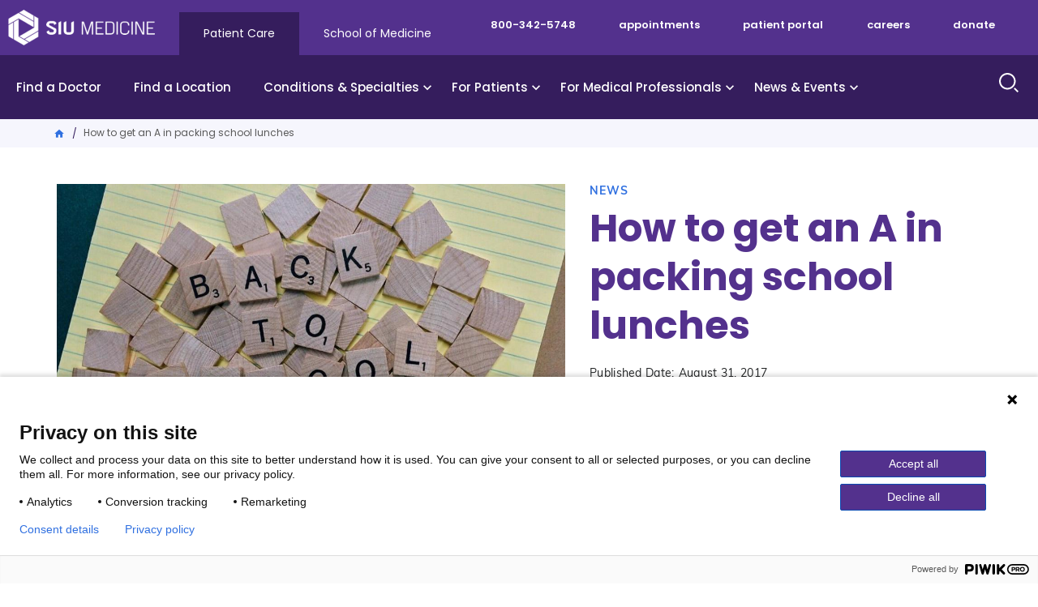

--- FILE ---
content_type: text/html; charset=UTF-8
request_url: https://www.siumed.org/pr/highlights/how-get-packing-school-lunches.html
body_size: 9098
content:

<!DOCTYPE html>
<html lang="en" dir="ltr" prefix="content: http://purl.org/rss/1.0/modules/content/  dc: http://purl.org/dc/terms/  foaf: http://xmlns.com/foaf/0.1/  og: http://ogp.me/ns#  rdfs: http://www.w3.org/2000/01/rdf-schema#  schema: http://schema.org/  sioc: http://rdfs.org/sioc/ns#  sioct: http://rdfs.org/sioc/types#  skos: http://www.w3.org/2004/02/skos/core#  xsd: http://www.w3.org/2001/XMLSchema# ">
  <head>
    <meta charset="utf-8" />
<meta name="description" content="School is back in session and that means the four Rs: Reading, wRiting, aRithmetic and eating Right. To help your kids continue to eat healthy while at school, we asked SIU School of Medicine registered dietitian Cheryl Burns some common questions parents have about packing their kids’ lunches.  " />
<link rel="canonical" href="https://www.siumed.org/pr/highlights/how-get-packing-school-lunches.html" />
<meta name="twitter:card" content="summary_large_image" />
<meta name="twitter:description" content="School is back in session and that means the four Rs: Reading, wRiting, aRithmetic and eating Right. To help your kids continue to eat healthy while at school, we asked SIU School of Medicine registered dietitian Cheryl Burns some common questions parents have about packing their kids’ lunches.  " />
<meta name="twitter:title" content="How to get an A in packing school lunches" />
<meta name="Generator" content="Drupal 10 (https://www.drupal.org)" />
<meta name="MobileOptimized" content="width" />
<meta name="HandheldFriendly" content="true" />
<meta name="viewport" content="width=device-width, initial-scale=1.0" />
<script type="application/ld+json">{
    "@context": "https://schema.org",
    "@graph": [
        {
            "@type": "MedicalOrganization",
            "@id": "https://www.siumed.org/pr/highlights/how-get-packing-school-lunches.html",
            "url": "https://www.siumed.org/pr/highlights/how-get-packing-school-lunches.html",
            "description": "School is back in session and that means the four Rs: Reading, wRiting, aRithmetic and eating Right. To help your kids continue to eat healthy while at school, we asked SIU School of Medicine registered dietitian Cheryl Burns some common questions parents have about packing their kids’ lunches.  ",
            "sameAs": [
                "https://www.facebook.com/siumed.edu",
                "https://twitter.com/siusom",
                "https://www.youtube.com/user/SIUSOMandHC",
                "https://www.instagram.com/siu_medicine"
            ],
            "name": "SIU Medicine How to get an A in packing school lunches",
            "telephone": "800-342-5748",
            "logo": {
                "@type": "ImageObject",
                "url": "https://www.siumed.org/themes/custom/siu/images/Logo_medicine.png",
                "width": "181px",
                "height": "44px"
            },
            "image": {
                "@type": "ImageObject",
                "url": "https://www.siumed.org/sites/default/files/styles/hero_tall_2x/public/2024-11/web%20cover%202.jpg",
                "width": "1100",
                "height": "600"
            },
            "address": {
                "@type": "PostalAddress",
                "streetAddress": "801 N Rutledge St",
                "addressLocality": "Springfield",
                "addressRegion": "IL",
                "postalCode": "62702",
                "addressCountry": "US"
            }
        }
    ]
}</script>
<link rel="icon" href="/themes/custom/siu/favicon.ico" type="image/vnd.microsoft.icon" />

    <title>How to get an A in packing school lunches</title>
    <link rel="stylesheet" media="all" href="/themes/contrib/stable/css/core/components/progress.module.css?t9lgzn" />
<link rel="stylesheet" media="all" href="/themes/contrib/stable/css/core/components/ajax-progress.module.css?t9lgzn" />
<link rel="stylesheet" media="all" href="/themes/contrib/stable/css/system/components/align.module.css?t9lgzn" />
<link rel="stylesheet" media="all" href="/themes/contrib/stable/css/system/components/fieldgroup.module.css?t9lgzn" />
<link rel="stylesheet" media="all" href="/themes/contrib/stable/css/system/components/container-inline.module.css?t9lgzn" />
<link rel="stylesheet" media="all" href="/themes/contrib/stable/css/system/components/clearfix.module.css?t9lgzn" />
<link rel="stylesheet" media="all" href="/themes/contrib/stable/css/system/components/details.module.css?t9lgzn" />
<link rel="stylesheet" media="all" href="/themes/contrib/stable/css/system/components/hidden.module.css?t9lgzn" />
<link rel="stylesheet" media="all" href="/themes/contrib/stable/css/system/components/item-list.module.css?t9lgzn" />
<link rel="stylesheet" media="all" href="/themes/contrib/stable/css/system/components/js.module.css?t9lgzn" />
<link rel="stylesheet" media="all" href="/themes/contrib/stable/css/system/components/nowrap.module.css?t9lgzn" />
<link rel="stylesheet" media="all" href="/themes/contrib/stable/css/system/components/position-container.module.css?t9lgzn" />
<link rel="stylesheet" media="all" href="/themes/contrib/stable/css/system/components/reset-appearance.module.css?t9lgzn" />
<link rel="stylesheet" media="all" href="/themes/contrib/stable/css/system/components/resize.module.css?t9lgzn" />
<link rel="stylesheet" media="all" href="/themes/contrib/stable/css/system/components/system-status-counter.css?t9lgzn" />
<link rel="stylesheet" media="all" href="/themes/contrib/stable/css/system/components/system-status-report-counters.css?t9lgzn" />
<link rel="stylesheet" media="all" href="/themes/contrib/stable/css/system/components/system-status-report-general-info.css?t9lgzn" />
<link rel="stylesheet" media="all" href="/themes/contrib/stable/css/system/components/tablesort.module.css?t9lgzn" />
<link rel="stylesheet" media="all" href="/themes/contrib/stable/css/views/views.module.css?t9lgzn" />
<link rel="stylesheet" media="all" href="/core/modules/layout_discovery/layouts/onecol/onecol.css?t9lgzn" />
<link rel="stylesheet" media="all" href="/themes/custom/siu/libraries/bootstrap/dist/css/bootstrap.min.css?t9lgzn" />
<link rel="stylesheet" media="all" href="/themes/custom/siu/dist/style.css?t9lgzn" />
<link rel="stylesheet" media="all" href="/themes/custom/siu/libraries/mmenu/dist/mmenu.css?t9lgzn" />

    
  </head>
  <body class="path-not-frontpage page-node-type-article siu_domain_org">
    <div class="page">
      <script type="text/javascript">
// <![CDATA[
(function(window, document, dataLayerName, id) {
window[dataLayerName]=window[dataLayerName]||[],window[dataLayerName].push({start:(new Date).getTime(),event:"stg.start"});var scripts=document.getElementsByTagName('script')[0],tags=document.createElement('script');
function stgCreateCookie(a,b,c){var d="";if(c){var e=new Date;e.setTime(e.getTime()+24*c*60*60*1e3),d="; expires="+e.toUTCString()}document.cookie=a+"="+b+d+"; path=/"}
var isStgDebug=(window.location.href.match("stg_debug")||document.cookie.match("stg_debug"))&&!window.location.href.match("stg_disable_debug");stgCreateCookie("stg_debug",isStgDebug?1:"",isStgDebug?14:-1);
var qP=[];dataLayerName!=="dataLayer"&&qP.push("data_layer_name="+dataLayerName),isStgDebug&&qP.push("stg_debug");var qPString=qP.length>0?("?"+qP.join("&")):"";
tags.async=!0,tags.src="https://siumedicine.containers.piwik.pro/"+id+".js"+qPString,scripts.parentNode.insertBefore(tags,scripts);
!function(a,n,i){a[n]=a[n]||{};for(var c=0;c<i.length;c++)!function(i){a[n][i]=a[n][i]||{},a[n][i].api=a[n][i].api||function(){var a=[].slice.call(arguments,0);"string"==typeof a[0]&&window[dataLayerName].push({event:n+"."+i+":"+a[0],parameters:[].slice.call(arguments,1)})}}(i[c])}(window,"ppms",["tm","cm"]);
})(window, document, 'dataLayer', '5d3066cc-999c-41df-b795-6d2db46cbbbf');
// ]]>
</script><noscript><iframe src="https://siumedicine.containers.piwik.pro/5d3066cc-999c-41df-b795-6d2db46cbbbf/noscript.html" title="Piwik PRO embed snippet" height="0" width="0" style="display:none;visibility:hidden" aria-hidden="true"></iframe></noscript>
        <div class="dialog-off-canvas-main-canvas" data-off-canvas-main-canvas>
    





<div  class="layout-container">
      <div class="pre-header">
      <div aria-label="pre-header" class="pre-header__inner">
                <a href="#main-content" class="visually-hidden focusable skip-link">
          Skip to main content
        </a>

        


<div  class="pre-header-inner">
  <div  class="pre-header-inner__wrapper">
                <div class="preheader__alert">
                <div  id="block-views-block-alerts-alertblock" class="block views-element-container views-blockalerts-alertblock">
    
        
          <div><div class="view view-alerts view-id-alerts view-display-id-alertblock js-view-dom-id-53c7650b2968d5060afa3d82c8dc2dd47815bd76ac76865e450255adb80ebbee">
  

  
  
  

  <div class="results">
    
      </div>
  

  
  

  
  
</div>
</div>

      </div>

            </div>
                        <div class="preheader__logo">
              
  


<div class="logo-img">
      
<a
   class="logo-link"
    href="/"
>
          

  
<img
   class="logo__image"
      src="/themes/custom/siu/images/Logo_medicine.png"
      alt="SIU School of Medicine Logo"
    />
      </a>
  </div>
            </div>
                          <div class="preheader__domainmenu">
                <nav aria-labelledby="block-domainmenu-menu" id="block-domainmenu" class="menu-blockdomain-menu">
            
  <h2 class="visually-hidden" id="block-domainmenu-menu">Domain Menu</h2>
  

        


    
                          
    
<ul  class="inline-menu">
            
<li  class="inline-menu__item">
                <a href="https://www.siumed.org" class="inline-menu__link">Patient Care</a>
          </li>
          
<li  class="inline-menu__item">
                <a href="https://www.siumed.edu" class="inline-menu__link">School of Medicine</a>
          </li>
      </ul>
  

  </nav>

              </div>
              <div class="preheader__secondarymenu">
                <nav aria-labelledby="block-mainmenuorgsecondary-menu" id="block-mainmenuorgsecondary" class="menu-blockmain-menu-org-secondary">
            
  <h2 class="visually-hidden" id="block-mainmenuorgsecondary-menu">Main Menu Org Secondary</h2>
  

        


    
                          
    
<ul  class="inline-menu">
            
<li  class="inline-menu__item">
                <a href="tel:800-342-5748" class="inline-menu__link">800-342-5748</a>
          </li>
          
<li  class="inline-menu__item">
                <a href="/appointments" class="inline-menu__link" data-drupal-link-system-path="node/184006">appointments</a>
          </li>
          
<li  class="inline-menu__item">
                <a href="/online-patient-portal.html" class="inline-menu__link">patient portal</a>
          </li>
          
<li  class="inline-menu__item">
                <a href="/careers" class="inline-menu__link" data-drupal-link-system-path="node/158981">careers</a>
          </li>
          
<li  class="inline-menu__item">
                <a href="https://bit.ly/ForwardFunder" class="inline-menu__link">donate</a>
          </li>
      </ul>
  

  </nav>

                
              </div>
              <div class="preheader__iama">
                
              </div>
                        </div>
</div>
      </div>
    </div>
              






<header  class="header">
  <div  class="header__pre-inner">
    <div  class="header__inner">
                    <div class="header__menu">
        <nav aria-labelledby="block-mainmenuorg-menu" id="block-mainmenuorg" class="menu-blockmain-menu-org">
            
  <h2 class="visually-hidden" id="block-mainmenuorg-menu">Main Menu Org</h2>
  

        


<nav aria-label="main-menu">
  <a href="#" id="toggle-expand" class="toggle-expand">
    <span class="toggle-expand__open">
      


<svg  class="toggle-expand__icon"

  
  
  >
      <use xlink:href="/themes/custom/siu/dist/icons.svg#menu"></use>
</svg>
      <span class="toggle-expand__text">Main Menu</span>
    </span>
    <span class="toggle-expand__close">
      <span class="toggle-expand__text">Close</span>
    </span>
  </a>
  <div id="main-nav" class="main-nav">
    <div class="main-menu-back-wrapper">
      <a href="#" id="main-menu-back">Main Menu</a>
    </div>
    


    
                          
    
<ul  class="main-menu">
            
<li  class="main-menu__item">
                <a href="/doctor" class="main-menu__link" data-drupal-link-system-path="doctor">Find a Doctor</a>
          </li>
          
<li  class="main-menu__item">
                <a href="/location" class="main-menu__link" data-drupal-link-system-path="location">Find a Location</a>
          </li>
          
<li  class="main-menu__item main-menu__item--with-sub">
                <a href="/conditions-specialties" class="main-menu__link main-menu__link--with-sub" data-drupal-link-system-path="node/159041">Conditions &amp; Specialties</a>
              <span class="expand-sub"></span>
          
                                    
    
<ul  class="main-menu main-menu--sub main-menu--sub-1">
            
<li  class="main-menu__item main-menu__item--sub main-menu__item--sub-1">
                <a href="/treatment" class="main-menu__link main-menu__link--sub main-menu__link--sub-1" data-drupal-link-system-path="treatment">See all treatments</a>
          </li>
          
<li  class="main-menu__item main-menu__item--sub main-menu__item--sub-1">
                <a href="/allergies-and-immune-system" class="main-menu__link main-menu__link--sub main-menu__link--sub-1" data-drupal-link-system-path="group/153771">Allergies and the immune system</a>
          </li>
          
<li  class="main-menu__item main-menu__item--sub main-menu__item--sub-1">
                <a href="/bone-muscle-and-joint" class="main-menu__link main-menu__link--sub main-menu__link--sub-1">Bones, muscles and joints</a>
          </li>
          
<li  class="main-menu__item main-menu__item--sub main-menu__item--sub-1">
                <a href="/brain-and-nervous-system" class="main-menu__link main-menu__link--sub main-menu__link--sub-1" data-drupal-link-system-path="group/153781">Brain and nervous system</a>
          </li>
          
<li  class="main-menu__item main-menu__item--sub main-menu__item--sub-1">
                <a href="/breathing-lungs" class="main-menu__link main-menu__link--sub main-menu__link--sub-1" data-drupal-link-system-path="group/153786">Breathing and lungs</a>
          </li>
          
<li  class="main-menu__item main-menu__item--sub main-menu__item--sub-1">
                <a href="/cancer-blood-disorders" class="main-menu__link main-menu__link--sub main-menu__link--sub-1" data-drupal-link-system-path="group/153791">Cancer and blood disorders</a>
          </li>
          
<li  class="main-menu__item main-menu__item--sub main-menu__item--sub-1">
                <a href="/childrens-health" class="main-menu__link main-menu__link--sub main-menu__link--sub-1" data-drupal-link-system-path="group/153746">Children&#039;s health and pediatrics</a>
          </li>
          
<li  class="main-menu__item main-menu__item--sub main-menu__item--sub-1">
                <a href="/diabetes-endocrinology-metabolic-disorders" class="main-menu__link main-menu__link--sub main-menu__link--sub-1" data-drupal-link-system-path="group/153796">Diabetes, endocrinology &amp; metabolic disorders</a>
          </li>
          
<li  class="main-menu__item main-menu__item--sub main-menu__item--sub-1">
                <a href="/digestive-health" class="main-menu__link main-menu__link--sub main-menu__link--sub-1" data-drupal-link-system-path="group/153706">Digestive health</a>
          </li>
          
<li  class="main-menu__item main-menu__item--sub main-menu__item--sub-1">
                <a href="/ear-nose-throat" class="main-menu__link main-menu__link--sub main-menu__link--sub-1">Ear, nose and throat</a>
          </li>
          
<li  class="main-menu__item main-menu__item--sub main-menu__item--sub-1">
                <a href="/heart-vascular" class="main-menu__link main-menu__link--sub main-menu__link--sub-1" data-drupal-link-system-path="group/153806">Heart and vascular</a>
          </li>
          
<li  class="main-menu__item main-menu__item--sub main-menu__item--sub-1">
                <a href="/infectious-diseases" class="main-menu__link main-menu__link--sub main-menu__link--sub-1" data-drupal-link-system-path="group/153811">Infectious diseases</a>
          </li>
          
<li  class="main-menu__item main-menu__item--sub main-menu__item--sub-1">
                <a href="/kidney-urinary-health" class="main-menu__link main-menu__link--sub main-menu__link--sub-1" data-drupal-link-system-path="group/153761">Kidney and urinary health</a>
          </li>
          
<li  class="main-menu__item main-menu__item--sub main-menu__item--sub-1">
                <a href="/mens-health" class="main-menu__link main-menu__link--sub main-menu__link--sub-1" data-drupal-link-system-path="group/153756">Men&#039;s health</a>
          </li>
          
<li  class="main-menu__item main-menu__item--sub main-menu__item--sub-1">
                <a href="/mental-health" class="main-menu__link main-menu__link--sub main-menu__link--sub-1" data-drupal-link-system-path="group/153726">Mental and behavioral health</a>
          </li>
          
<li  class="main-menu__item main-menu__item--sub main-menu__item--sub-1">
                <a href="/primary-care" class="main-menu__link main-menu__link--sub main-menu__link--sub-1" data-drupal-link-system-path="group/153816">Primary care</a>
          </li>
          
<li  class="main-menu__item main-menu__item--sub main-menu__item--sub-1">
                <a href="/skin-cosmetic-care" class="main-menu__link main-menu__link--sub main-menu__link--sub-1" data-drupal-link-system-path="group/153751">Skin and cosmetic care</a>
          </li>
          
<li  class="main-menu__item main-menu__item--sub main-menu__item--sub-1">
                <a href="/surgical-care" class="main-menu__link main-menu__link--sub main-menu__link--sub-1" data-drupal-link-system-path="group/153766">Surgical care</a>
          </li>
          
<li  class="main-menu__item main-menu__item--sub main-menu__item--sub-1">
                <a href="/womens-health" class="main-menu__link main-menu__link--sub main-menu__link--sub-1" data-drupal-link-system-path="group/153741">Women&#039;s health</a>
          </li>
      </ul>
  
      </li>
          
<li  class="main-menu__item main-menu__item--with-sub">
                <a href="/patients" class="main-menu__link main-menu__link--with-sub" data-drupal-link-system-path="node/159036">For Patients</a>
              <span class="expand-sub"></span>
          
                                    
    
<ul  class="main-menu main-menu--sub main-menu--sub-1">
            
<li  class="main-menu__item main-menu__item--sub main-menu__item--sub-1">
                <a href="/about-your-appointment" class="main-menu__link main-menu__link--sub main-menu__link--sub-1" data-drupal-link-system-path="node/920">About your appointment</a>
          </li>
          
<li  class="main-menu__item main-menu__item--sub main-menu__item--sub-1">
                <a href="https://www.siumed.org/about-your-appointment#Ways_to_pay_your_bill" title="Payment methods" class="main-menu__link main-menu__link--sub main-menu__link--sub-1">Billing information</a>
          </li>
          
<li  class="main-menu__item main-menu__item--sub main-menu__item--sub-1">
                <a href="/centers-institutes" class="main-menu__link main-menu__link--sub main-menu__link--sub-1" data-drupal-link-system-path="node/159021">Centers and Institutes</a>
          </li>
          
<li  class="main-menu__item main-menu__item--sub main-menu__item--sub-1">
                <a href="/trials" class="main-menu__link main-menu__link--sub main-menu__link--sub-1" data-drupal-link-system-path="trials">Clinical trials</a>
          </li>
          
<li  class="main-menu__item main-menu__item--sub main-menu__item--sub-1">
                <a href="/insurance-information" class="main-menu__link main-menu__link--sub main-menu__link--sub-1" data-drupal-link-system-path="node/163541">Insurance information</a>
          </li>
          
<li  class="main-menu__item main-menu__item--sub main-menu__item--sub-1">
                <a href="/online-patient-portal.html" class="main-menu__link main-menu__link--sub main-menu__link--sub-1">Patient portal login</a>
          </li>
          
<li  class="main-menu__item main-menu__item--sub main-menu__item--sub-1">
                <a href="https://www.siumed.org/community-resources" class="main-menu__link main-menu__link--sub main-menu__link--sub-1">Community resources</a>
          </li>
          
<li  class="main-menu__item main-menu__item--sub main-menu__item--sub-1">
                <a href="/patient-feedback" class="main-menu__link main-menu__link--sub main-menu__link--sub-1" data-drupal-link-system-path="node/166616">Patient feedback</a>
          </li>
          
<li  class="main-menu__item main-menu__item--sub main-menu__item--sub-1">
                <a href="/request-medical-records.html" class="main-menu__link main-menu__link--sub main-menu__link--sub-1">Medical records</a>
          </li>
          
<li  class="main-menu__item main-menu__item--sub main-menu__item--sub-1 main-menu__item--with-sub">
                <a href="https://www.siumed.org/virtual-care" class="main-menu__link main-menu__link--sub main-menu__link--sub-1 main-menu__link--with-sub">Virtual care</a>
              <span class="expand-sub"></span>
          
                          
    
<ul  class="main-menu main-menu--sub main-menu--sub-1 main-menu--sub-2">
            
<li  class="main-menu__item main-menu__item--sub main-menu__item--sub-2">
                <a href="https://www.siumed.org/virtual-care#Before_your_appointment" class="main-menu__link main-menu__link--sub main-menu__link--sub-2">Before your appointment</a>
          </li>
          
<li  class="main-menu__item main-menu__item--sub main-menu__item--sub-2">
                <a href="https://www.siumed.org/virtual-care/telehealth-faqs" class="main-menu__link main-menu__link--sub main-menu__link--sub-2">Telehealth FAQs</a>
          </li>
      </ul>
  
      </li>
          
<li  class="main-menu__item main-menu__item--sub main-menu__item--sub-1">
                <a href="https://www.siumed.org/about-siu-medicine" class="main-menu__link main-menu__link--sub main-menu__link--sub-1">About us</a>
          </li>
      </ul>
  
      </li>
          
<li  class="main-menu__item main-menu__item--with-sub">
                <a href="/medical-professionals" class="main-menu__link main-menu__link--with-sub" data-drupal-link-system-path="node/159046">For Medical Professionals</a>
              <span class="expand-sub"></span>
          
                                    
    
<ul  class="main-menu main-menu--sub main-menu--sub-1">
            
<li  class="main-menu__item main-menu__item--sub main-menu__item--sub-1">
                <a href="/careers" class="main-menu__link main-menu__link--sub main-menu__link--sub-1" data-drupal-link-system-path="node/158981">Careers</a>
          </li>
          
<li  class="main-menu__item main-menu__item--sub main-menu__item--sub-1">
                <a href="/refer-patient.html" class="main-menu__link main-menu__link--sub main-menu__link--sub-1" data-drupal-link-system-path="node/587">Refer a patient</a>
          </li>
          
<li  class="main-menu__item main-menu__item--sub main-menu__item--sub-1">
                <a href="/research" class="main-menu__link main-menu__link--sub main-menu__link--sub-1" data-drupal-link-system-path="node/159001">Research</a>
          </li>
      </ul>
  
      </li>
          
<li  class="main-menu__item main-menu__item--with-sub">
                <a href="/news-events" class="main-menu__link main-menu__link--with-sub" data-drupal-link-system-path="node/159051">News &amp; Events</a>
              <span class="expand-sub"></span>
          
                                    
    
<ul  class="main-menu main-menu--sub main-menu--sub-1">
            
<li  class="main-menu__item main-menu__item--sub main-menu__item--sub-1">
                <a href="/blog" class="main-menu__link main-menu__link--sub main-menu__link--sub-1" data-drupal-link-system-path="blog">Blog</a>
          </li>
          
<li  class="main-menu__item main-menu__item--sub main-menu__item--sub-1">
                <a href="/news" class="main-menu__link main-menu__link--sub main-menu__link--sub-1" data-drupal-link-system-path="news">News</a>
          </li>
          
<li  class="main-menu__item main-menu__item--sub main-menu__item--sub-1">
                <a href="/events" class="main-menu__link main-menu__link--sub main-menu__link--sub-1" data-drupal-link-system-path="events">Upcoming events</a>
          </li>
      </ul>
  
      </li>
      </ul>
  
  </div>
</nav>

  </nav>

        
        
      </div>
                  <div class="header__search">
        <form action="/search" method="get" class="search-block-form" accept-charset="UTF-8">
    <div class="text-buttons">
    <div class="form-item js-form-item form-type-search js-form-type-search form-item-keys js-form-item-keys form-no-label form-group">
      <label for="edit-keys" class="visually-hidden">Search</label>
      <input title="Search" aria-label="Search" class="form-search form-control" placeholder="How can we help you?" type="search" id="edit-keys" name="keyword" value="" size="15" maxlength="128" data-toggle="tooltip" data-original-title="Enter the terms you wish to search for.">
    </div>
    <input type="reset" value="Reset">
    <input class="button form-submit form-item__submit" type="submit" value="Search">
  </div>
</form>
      </div>
      <div class="header__search_toggle">
        <a href="#" id="toggle-search">
          <span class="toggle-search__open active">
            <span class="toggle-search__text sr-only">Search Site</span>
          </span>
          <span class="toggle-search__close">
            <span class="material-icons">close</span>
            <span class="toggle-search__text sr-only">Close</span>
          </span>
        </a>
      </div>

          </div>
  </div>
</header>

  
  

                  <div class="pre-content">
        <div aria-label="pre-content" class="pre-content__inner">
                        <div>
        <div  id="block-breadcrumbs-3" class="block system-breadcrumb-block">
    
        
          

  <nav aria-labelledby='system-breadcrumb'>
    <h2  class="visually-hidden" id='system-breadcrumb'>Breadcrumb</h2>
    <ol  class="breadcrumb">
          <li  class="breadcrumb__item">
                  <a  class="breadcrumb__link" href="/">Home</a>
              </li>
          <li  class="breadcrumb__item">
                  How to get an A in packing school lunches
              </li>
        </ol>
  </nav>

      </div>
<div data-drupal-messages-fallback class="hidden"></div>

    </div>
  
        </div>
      </div>
            <div  class="main">
    <a id="main-content" tabindex="-1"></a>        <main  class="main-content">
                        <div>
      
<div  id="block-mainpagecontent" class="block system-main-block">
      
<article  about="/pr/highlights/how-get-packing-school-lunches.html" class="node">
  <div class="article-body">
    
  <div class="layout layout--onecol">
    <div  class="layout__region layout__region--content">
        <div  class="block entity-viewnode viewmode-content-top">
    
        
          

  
<div  about="/pr/highlights/how-get-packing-school-lunches.html" class="content-top-article">

  <div  class="content-top-article__inner">
    <div class="content-top-wrapper">

      <div class="content-left">
                  
<div  class="info-image">
  <div  class="info-image__content">

                      

  
<picture
   class="image"
>
      
<img
   class="image"
      src="https://www.siumed.org/sites/default/files/styles/landscape_1120/public/pexels-photo-207658.jpeg?h=47850bc0&amp;itok=KJ2LgzId"
    />
</picture>
          
  </div>
</div>
              </div>

      <div class="content-right">
        <div class="category">
            <div class="field-article-type field field--name-field-article-type field--type-list-string field--label-hidden field__item">News</div>
      </div>

        <h1 class="title"><span class="title">How to get an A in packing school lunches</span>
</h1>

        <div  class="content-top-article__publish-date">
          


  <div  class="publish-date__container">

          <div  class="publish-date__label">
        Published Date:
      </div>

      <div  class="publish-date__date">
        
            <div class="field-publish-date"><time datetime="2017-08-31T08:48:46Z">August 31, 2017</time>
</div>
      
      </div>
    
  </div>

        </div>

        <div  class="content-top-article__author">
          
        </div>
      </div>

    </div>

    <div  class="content-top-article__content-bottom">
      


<div  class="share-this">
    
<ul  class="ul-share-this">
                
<li  class="ul-share-this__item">
              
<a
   class="ul-share-this__link-facebook"
    href="https://www.facebook.com/sharer/sharer.php?kid_directed_site=0&amp;u=https://www.siumed.org/pr/highlights/how-get-packing-school-lunches.html&amp;display=popup&amp;ref=plugin&amp;src=share_button"
>
                  <span class="visually-hidden">Facebook</span>
                <div class="ico-share-footer facebook"></div>
              </a>
          </li>
              
<li  class="ul-share-this__item">
              
<a
   class="ul-share-this__link-twitter"
    href="http://twitter.com/share?text=How to get an A in packing school lunches&amp;url=https://www.siumed.org/pr/highlights/how-get-packing-school-lunches.html"
>
                  <span class="visually-hidden">Twitter</span>
                <div class="ico-share-footer twitter"></div>
              </a>
          </li>
              
<li  class="ul-share-this__item">
              
<a
   class="ul-share-this__link-link"
    href="#"
>
                  <span class="visually-hidden">Link</span>
                <div class="ico-share-footer link"></div>
              </a>
          </li>
          </ul>
</div>
    </div>
  </div>
</div>


      </div>
  <div  class="block field-blocknodearticlebody">
    
        
          

            <div class="body field field--name-body field--type-text-with-summary field--label-hidden"><p>School is back in session and that means the four Rs: Reading, wRiting, aRithmetic&nbsp;and eating Right.&nbsp;To help your kids continue to eat healthy while at school, we asked SIU School of Medicine registered dietitian <a href="https://www.siumed.org/doctor/cheryl-l-burns.html">Cheryl Burns</a> some common questions parents have about packing their kids’ lunches.&nbsp;&nbsp;</p>

<p><strong>How do I prep a lunch for a picky eater?&nbsp;</strong><br>
Involve your child in the choices.&nbsp; Have your kids pick the fruit and vegetables for lunches while at the grocery store, then when packing the meal, offer a couple choices. This lets them have some control of the meal.&nbsp; Try to include one item they like when you’re adding a new item for them to try.</p>

<p><strong>How can I get my kids involved in packing?</strong><br>
In addition to picking out some of their meal, kids can wash fresh fruit or make a sandwich by adding the ingredients between the slices of bread.</p>

<p><strong>Can certain foods boost my child’s energy or performance during the school day?</strong><br>
A healthy protein food, like meat or dairy products, will boost brainpower and make kids more alert in school. Some examples are turkey, chicken, cheese, milk, pudding and yogurt. Fruits and vegetables also help with immunity.</p>

<p><strong>What types of drinks are best to pack?</strong><br>
Read the drink’s label to look for added sugars in drinks that can easily go over the daily recommendation of no more than 3-4 teaspoons (12-16 grams) per day. This amount doesn’t include natural sugars like those found in fruit and milk.&nbsp;</p>

<p><strong>Do you have any tips for packing the lunch bag?</strong><br>
Use an insulated lunch bag or lunch box to be sure that perishable foods will stay cold. Include a small frozen cold pack. A frozen pouch or box of juice will keep food cold too.&nbsp; &nbsp;</p>

<p>&nbsp;</p>
</div>
      
      </div>

    </div>
  </div>

  </div>
</article>

  </div>
  <div  id="block-views-block-articles-more-article-by-type" class="block views-element-container card-wrapper views-blockarticles-more-article-by-type">
    
          <h2 class="title">More from SIU News</h2>
        
          <div><div class="view view-articles view-id-articles view-display-id-more_article_by_type js-view-dom-id-44bdf68a4e371063d6419e6428bc1d4bfd03db47c6fd9d15c13ede240cee2bfd">
  

  
  
  

  <div class="grid grid--col3 results">
        <div class="grid__item views-row">



<div  about="/news/siu-medicine-surgeon-recognized-advancing-male-incontinence-ed-care" class="card-default">
        
<a
   class="link"
    href="/news/siu-medicine-surgeon-recognized-advancing-male-incontinence-ed-care"
>
                    

  
<img
   class="image"
      src="https://www.siumed.org/sites/default/files/styles/landscape_1120/public/2026-01/Monn%20-%20Urology%20Team%20-%20SIU%20Medicine%202025-4.jpg?h=b12a613c&amp;itok=SC7ZtKY5"
      alt="Dr. M. Francesca Monn"
    />
              </a>
  
    <div  class="card-default__content">
                                
        
<h3  class="card-default__heading">
      
<a
   class="card-default__heading-link"
    href="/news/siu-medicine-surgeon-recognized-advancing-male-incontinence-ed-care"
>
      <span class="title">SIU Medicine surgeon recognized for advancing male incontinence, ED care</span>

  </a>
  </h3>
        
                        <div  class="card-default__date">
        
            <div class="field-publish-date"><time datetime="2026-01-30T13:07:22Z">January 30, 2026</time>
</div>
      
      </div>
                <div  class="card-default__body">
      

            <div class="body field field--name-body field--type-text-with-summary field--label-hidden">  Boston Scientific has honored M. Francesca Monn, MD, a fellowship-trained reconstructive urologist at SIU Medicine, for her skills in treating male stress urinary incontinence (SUI) and erectile

</div>
      
    </div>
        </div>
</div>
</div>
    <div class="grid__item views-row">



<div  about="/news/siu-family-medicine-offers-diabetes-wellness-workshop-feb-11" class="card-default">
        
<a
   class="link"
    href="/news/siu-family-medicine-offers-diabetes-wellness-workshop-feb-11"
>
                    

  
<img
   class="image"
      src="https://www.siumed.org/sites/default/files/styles/landscape_1120/public/2026-01/healthy%20food.jpg?h=76c7c60b&amp;itok=5zziI2oX"
      alt="healthy foods"
    />
              </a>
  
    <div  class="card-default__content">
                                
        
<h3  class="card-default__heading">
      
<a
   class="card-default__heading-link"
    href="/news/siu-family-medicine-offers-diabetes-wellness-workshop-feb-11"
>
      <span class="title">SIU Family Medicine offers Diabetes Wellness Workshop on Feb. 11</span>

  </a>
  </h3>
        
                        <div  class="card-default__date">
        
            <div class="field-publish-date"><time datetime="2026-01-29T18:21:32Z">January 29, 2026</time>
</div>
      
      </div>
                <div  class="card-default__body">
      

            <div class="body field field--name-body field--type-text-with-summary field--label-hidden">  SIU Center for Family Medicine has been selected as one of only 10 organizations nationwide to participate in the American Diabetes Association’s Obesity Master Trainer program, a designation that

</div>
      
    </div>
        </div>
</div>
</div>
    <div class="grid__item views-row">



<div  about="/news/physician-playwright-debuts-new-cher-musical-nyc-reunion" class="card-default">
        
<a
   class="link"
    href="/news/physician-playwright-debuts-new-cher-musical-nyc-reunion"
>
                    

  
<img
   class="image"
      src="https://www.siumed.org/sites/default/files/styles/landscape_1120/public/2026-01/Class%20of%2095.jpg?h=8324a493&amp;itok=aI601gKC"
      alt="Class of 1995"
    />
              </a>
  
    <div  class="card-default__content">
                                
        
<h3  class="card-default__heading">
      
<a
   class="card-default__heading-link"
    href="/news/physician-playwright-debuts-new-cher-musical-nyc-reunion"
>
      <span class="title">Physician playwright debuts new Cher musical at NYC reunion</span>

  </a>
  </h3>
        
                        <div  class="card-default__date">
        
            <div class="field-publish-date"><time datetime="2026-01-21T21:00:18Z">January 21, 2026</time>
</div>
      
      </div>
                <div  class="card-default__body">
      

            <div class="body field field--name-body field--type-text-with-summary field--label-hidden">  Members of SIU School of Medicine’s Class of 1995 were given a unique opportunity to see Broadway-level entertainment up close during a reunion in New York City. And the musical was written by Dr. Mike Sheedy, one of their own.

</div>
      
    </div>
        </div>
</div>
</div>

      </div>
  

  
  

  
  
</div>
</div>

      </div>

    </div>
  
      </main>
  </div>
          
    
                
    


<footer  class="footer">
  <div  class="footer__footer-top">
    <div  class="footer__inner">
                </div>
    

<div id="modal-browser" class="modal" tabindex="-1" role="dialog">
  <div class="modal-dialog" role="document">
    <div class="modal-content">
      <div class="modal-body">
        	<p>This browser is no longer supported and some key features will not work. We strongly recommend using Edge, Chrome 70+, Safari 5.x+ and Firefox 5.x+.</p>
      </div>
      <div class="modal-footer">
        <button type="button" class="btn btn-secondary" data-dismiss="modal">Close</button>
      </div>
    </div>
  </div>
</div>
  </div>
  <div  class="footer__footer-bottom">
  <div  class="footer__inner">
    <div  class="footer__logo_footer">
              
  


<div class="logo-img">
      
<a
   class="logo-link"
    href="/"
>
          

  
<img
   class="logo__image"
      src="/themes/custom/siu/images/siu-hexagon-footer-org.png"
      alt="SIU School of Medicine Logo"
    />
      </a>
  </div>
            <div class="copyright">© 2026 SIU HealthCare all rights reserved</div>
    </div>
            <nav aria-labelledby="block-footermenuresources-menu" id="block-footermenuresources" class="menu-blockfooter-menu-resources">
      
  <h2 id="block-footermenuresources-menu">Legal</h2>
  

        


    
                          
    
<ul  class="inline-menu">
            
<li  class="inline-menu__item">
                <a href="/hr/policies/aa-eoe-diversity.html" class="inline-menu__link">Equal Opportunity Employer</a>
          </li>
          
<li  class="inline-menu__item">
                <a href="/privacy.html" class="inline-menu__link" data-drupal-link-system-path="node/52591">Privacy Policy</a>
          </li>
          
<li  class="inline-menu__item">
                <a href="/notice-privacy-practices.html" class="inline-menu__link" data-drupal-link-system-path="node/53711">Notice of Privacy Practices</a>
          </li>
          
<li  class="inline-menu__item">
                <a href="/policies/patient-rights-and-responsibilities" class="inline-menu__link" data-drupal-link-system-path="node/134521">Patient Rights and Responsibilities</a>
          </li>
          
<li  class="inline-menu__item">
                <a href="/hr/policies/americans-disabilities-act-ada" class="inline-menu__link" data-drupal-link-system-path="node/97501">ADA</a>
          </li>
      </ul>
  

  </nav>

                  <nav aria-labelledby="block-footermenucompany-menu" id="block-footermenucompany" class="menu-blockfooter-menu-company">
      
  <h2 id="block-footermenucompany-menu">About Us</h2>
  

        


    
                          
    
<ul  class="inline-menu">
            
<li  class="inline-menu__item">
                <a href="/about-siu-medicine" class="inline-menu__link" data-drupal-link-system-path="node/156611">About Us</a>
          </li>
          
<li  class="inline-menu__item">
                <a href="https://www.siumed.edu" class="inline-menu__link">SIU School of Medicine</a>
          </li>
      </ul>
  

  </nav>

                  <nav aria-labelledby="block-footermenulegal-menu" id="block-footermenulegal" class="menu-blockfooter-menu---legal">
      
  <h2 id="block-footermenulegal-menu">FOIA</h2>
  

        


    
                          
    
<ul  class="inline-menu">
            
<li  class="inline-menu__item">
                <a href="/freedom-information-act-foia-requests" class="inline-menu__link" data-drupal-link-system-path="node/45201">FOIA Request</a>
          </li>
      </ul>
  

  </nav>

          <div  class="footer__footer-inline-menu footer__footer-inline-menu--social">
                    
    <h2>Social</h2>
  
<ul  class="social-menu">
                
<li  class="social-menu__item">
              
<a
   class="social-menu__link"
    href="https://www.facebook.com/siumed.edu"
>
                  <div class="ico-social-footer facebook"></div>
                <span>Facebook</span>
              </a>
          </li>
              
<li  class="social-menu__item">
              
<a
   class="social-menu__link"
    href="https://twitter.com/siusom"
>
                  <div class="ico-social-footer twitter"></div>
                <span>Twitter</span>
              </a>
          </li>
              
<li  class="social-menu__item">
              
<a
   class="social-menu__link"
    href="https://www.youtube.com/user/SIUSOMandHC"
>
                  <div class="ico-social-footer youtube"></div>
                <span>Youtube</span>
              </a>
          </li>
              
<li  class="social-menu__item">
              
<a
   class="social-menu__link"
    href="https://www.instagram.com/siu_medicine"
>
                  <div class="ico-social-footer instagram"></div>
                <span>Instagram</span>
              </a>
          </li>
          </ul>
          </div>
  </div>
  </div>
</footer>
  </div>

  </div>

      
    </div>
    <script type="application/json" data-drupal-selector="drupal-settings-json">{"path":{"baseUrl":"\/","pathPrefix":"","currentPath":"node\/78471","currentPathIsAdmin":false,"isFront":false,"currentLanguage":"en"},"pluralDelimiter":"\u0003","suppressDeprecationErrors":true,"ajaxPageState":{"libraries":"eJxljNEOwyAIRX-ozk9qqN5NEpVGsE3_fp1tlix7Ac6BS6ZDus2RNciGdnipCJIn5e6XJruiuQhDsKFeWRa6tnkk3dI5R7ShCnF1BbVf9J00UYOzxHohG9xTxO7Y4ASK_-wU1EK6dXccpN5P1naefcY5sB1qZPCx9ZXy40dOenYUv5Bi2hi7-lEfRWLPeAMCm2Nd","theme":"siu","theme_token":null},"ajaxTrustedUrl":[],"user":{"uid":0,"permissionsHash":"0dee1cbdf0e0e186e32c196145097abf3cb37b84d691010b0e884620d9961be2"}}</script>
<script src="/core/assets/vendor/jquery/jquery.min.js?v=3.7.1"></script>
<script src="/core/assets/vendor/once/once.min.js?v=1.0.1"></script>
<script src="/core/misc/drupalSettingsLoader.js?v=10.5.6"></script>
<script src="/core/misc/drupal.js?v=10.5.6"></script>
<script src="/core/misc/drupal.init.js?v=10.5.6"></script>
<script src="/core/assets/vendor/tabbable/index.umd.min.js?v=6.2.0"></script>
<script src="/themes/custom/siu/dist/js/02-molecules/browser-popup/browser-popup.js?t9lgzn"></script>
<script src="/themes/custom/siu/libraries/bootstrap/dist/js/bootstrap.bundle.min.js?v=4.4.1"></script>
<script src="//cdnjs.cloudflare.com/ajax/libs/js-cookie/3.0.5/js.cookie.min.js"></script>
<script src="/themes/custom/siu/dist/js/04-templates/layout-builder.js?t9lgzn"></script>
<script src="/themes/custom/siu/dist/js/02-molecules/menus/main-menu/main-menu.js?t9lgzn"></script>
<script src="/themes/custom/siu/libraries/mmenu/dist/mmenu.js?v=8.5.21"></script>
<script src="/themes/custom/siu/dist/js/02-molecules/share/share-this/share-this.js?t9lgzn"></script>
<script src="/themes/custom/siu/dist/js/03-organisms/site/site-footer/site-footer.js?t9lgzn"></script>
<script src="/themes/custom/siu/dist/js/03-organisms/site/site-header/site-header.js?t9lgzn"></script>
<script src="/themes/custom/siu/dist/js/03-organisms/site/site-header/site-header-search.js?t9lgzn"></script>
<script src="/themes/custom/siu/dist/js/01-atoms/images/icons/siu-icons.js?t9lgzn"></script>
<script src="/core/misc/progress.js?v=10.5.6"></script>
<script src="/core/assets/vendor/loadjs/loadjs.min.js?v=4.3.0"></script>
<script src="/core/misc/debounce.js?v=10.5.6"></script>
<script src="/core/misc/announce.js?v=10.5.6"></script>
<script src="/core/misc/message.js?v=10.5.6"></script>
<script src="/core/misc/ajax.js?v=10.5.6"></script>
<script src="/themes/contrib/stable/js/ajax.js?v=10.5.6"></script>
<script src="/modules/custom/siu_citystate/js/siu_citystate.js?t9lgzn"></script>

  </body>
</html>


--- FILE ---
content_type: text/javascript
request_url: https://www.siumed.org/themes/custom/siu/dist/js/03-organisms/site/site-header/site-header-search.js?t9lgzn
body_size: 655
content:
($ => {
  Drupal.behaviors.siteHeaderSearch = {
    attach(context) {
      // Header search toggle
      const header = once('header', 'header #toggle-search', context);
      $(header).on('click', function (e) {
        e.preventDefault();
        $('.header__search').slideToggle();
        $(this).toggleClass('active');
        $('.toggle-search__open, .toggle-search__close').toggleClass('active');
        $('.header__search input[name="keyword"]').focus();
      });
      // I am a toggle
      const iama_menu = once('iama_menu', '#block-iama-menu', context);
      $(iama_menu).on('click', function (e) {
        e.preventDefault();
        $('.pre-header-inner__wrapper .preheader__iama ul.inline-menu').slideToggle();
        $(this).toggleClass('active');
      });
    }
  };
})(jQuery);

--- FILE ---
content_type: text/javascript
request_url: https://www.siumed.org/themes/custom/siu/dist/js/01-atoms/images/icons/siu-icons.js?t9lgzn
body_size: 1331
content:
// SIU Icons
($ => {
  Drupal.behaviors.siu_icons = {
    attach() {
      $(".material-icons").each(function () {
        if ($(this).is('[class*="siu"]')) {
          var txt = $(this).text();
          var img = '<img alt="" src="/themes/custom/siu/images/icons/custom-icons/' + txt + '.svg" />';
          $(this).html(img);
        }
      });

      // $('img').filter(function() {
      //   return this.src.match(/.*\.svg$/);
      //   }).each(function(){
      //   var $img = $(this);
      //   var imgID = $img.attr('id');
      //   var imgClass = $img.attr('class');
      //   var imgURL = $img.attr('src');
      //
      //   jQuery.get(imgURL, function(data) {
      //       // Get the SVG tag, ignore the rest
      //       var $svg = $(data).find('svg');
      //
      //       // Add replaced image's ID to the new SVG
      //       if(typeof imgID !== 'undefined') {
      //           $svg = $svg.attr('id', imgID);
      //       }
      //       // Add replaced image's classes to the new SVG
      //       if(typeof imgClass !== 'undefined') {
      //           $svg = $svg.attr('class', imgClass+' replaced-svg');
      //       }
      //
      //       // Remove any invalid XML tags as per http://validator.w3.org
      //       $svg = $svg.removeAttr('xmlns:a');
      //
      //       // Replace image with new SVG
      //       $img.replaceWith($svg);
      //
      //   }, 'xml');
      //
      // });
    }
  };
})(jQuery);